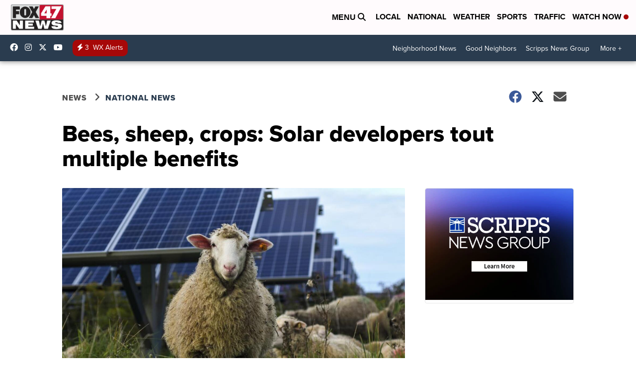

--- FILE ---
content_type: application/javascript; charset=utf-8
request_url: https://fundingchoicesmessages.google.com/f/AGSKWxX3zDr5eInVDQAr2uDGadzpLMa2LB27p4WIb6rpqHZNj551frS3YmWbyMXskOzsDgnL7tUuhM70OxZ_DOtyJEMj5jK3begzjsLZnUwQxwDkGQwxAUIwSH4-ThbjA8OPhD_Q0RSt7yMy5sjaAl5_jHVVJ1babWLN_x_ccxVLIZyl8Y2yd0ZAhge5Soep/_/ad_ttb./ad/index_/linkad2./buysellads._adhere.
body_size: -1293
content:
window['a79f73e4-035e-4d2d-b03c-f8ccee70314b'] = true;